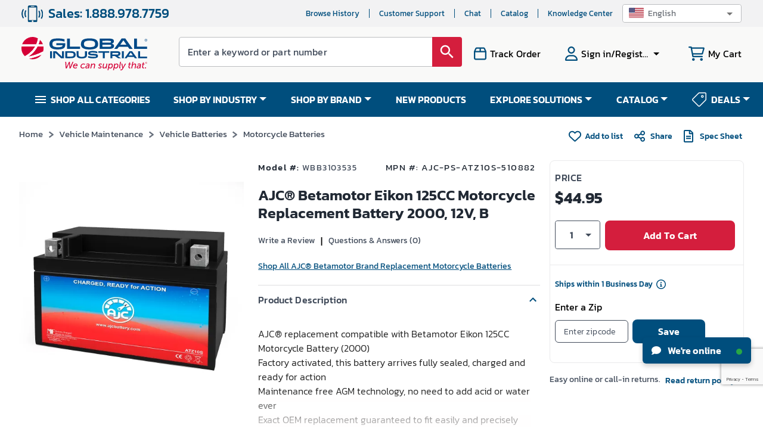

--- FILE ---
content_type: text/html; charset=utf-8
request_url: https://www.google.com/recaptcha/api2/anchor?ar=1&k=6LeaDKQUAAAAAL1asLaZNpwCmQ-nhcmlLSC79sHP&co=aHR0cHM6Ly93d3cuZ2xvYmFsaW5kdXN0cmlhbC5jb206NDQz&hl=en&type=image&v=PoyoqOPhxBO7pBk68S4YbpHZ&theme=light&size=invisible&badge=bottomright&anchor-ms=20000&execute-ms=30000&cb=funimc6q53ka
body_size: 48733
content:
<!DOCTYPE HTML><html dir="ltr" lang="en"><head><meta http-equiv="Content-Type" content="text/html; charset=UTF-8">
<meta http-equiv="X-UA-Compatible" content="IE=edge">
<title>reCAPTCHA</title>
<style type="text/css">
/* cyrillic-ext */
@font-face {
  font-family: 'Roboto';
  font-style: normal;
  font-weight: 400;
  font-stretch: 100%;
  src: url(//fonts.gstatic.com/s/roboto/v48/KFO7CnqEu92Fr1ME7kSn66aGLdTylUAMa3GUBHMdazTgWw.woff2) format('woff2');
  unicode-range: U+0460-052F, U+1C80-1C8A, U+20B4, U+2DE0-2DFF, U+A640-A69F, U+FE2E-FE2F;
}
/* cyrillic */
@font-face {
  font-family: 'Roboto';
  font-style: normal;
  font-weight: 400;
  font-stretch: 100%;
  src: url(//fonts.gstatic.com/s/roboto/v48/KFO7CnqEu92Fr1ME7kSn66aGLdTylUAMa3iUBHMdazTgWw.woff2) format('woff2');
  unicode-range: U+0301, U+0400-045F, U+0490-0491, U+04B0-04B1, U+2116;
}
/* greek-ext */
@font-face {
  font-family: 'Roboto';
  font-style: normal;
  font-weight: 400;
  font-stretch: 100%;
  src: url(//fonts.gstatic.com/s/roboto/v48/KFO7CnqEu92Fr1ME7kSn66aGLdTylUAMa3CUBHMdazTgWw.woff2) format('woff2');
  unicode-range: U+1F00-1FFF;
}
/* greek */
@font-face {
  font-family: 'Roboto';
  font-style: normal;
  font-weight: 400;
  font-stretch: 100%;
  src: url(//fonts.gstatic.com/s/roboto/v48/KFO7CnqEu92Fr1ME7kSn66aGLdTylUAMa3-UBHMdazTgWw.woff2) format('woff2');
  unicode-range: U+0370-0377, U+037A-037F, U+0384-038A, U+038C, U+038E-03A1, U+03A3-03FF;
}
/* math */
@font-face {
  font-family: 'Roboto';
  font-style: normal;
  font-weight: 400;
  font-stretch: 100%;
  src: url(//fonts.gstatic.com/s/roboto/v48/KFO7CnqEu92Fr1ME7kSn66aGLdTylUAMawCUBHMdazTgWw.woff2) format('woff2');
  unicode-range: U+0302-0303, U+0305, U+0307-0308, U+0310, U+0312, U+0315, U+031A, U+0326-0327, U+032C, U+032F-0330, U+0332-0333, U+0338, U+033A, U+0346, U+034D, U+0391-03A1, U+03A3-03A9, U+03B1-03C9, U+03D1, U+03D5-03D6, U+03F0-03F1, U+03F4-03F5, U+2016-2017, U+2034-2038, U+203C, U+2040, U+2043, U+2047, U+2050, U+2057, U+205F, U+2070-2071, U+2074-208E, U+2090-209C, U+20D0-20DC, U+20E1, U+20E5-20EF, U+2100-2112, U+2114-2115, U+2117-2121, U+2123-214F, U+2190, U+2192, U+2194-21AE, U+21B0-21E5, U+21F1-21F2, U+21F4-2211, U+2213-2214, U+2216-22FF, U+2308-230B, U+2310, U+2319, U+231C-2321, U+2336-237A, U+237C, U+2395, U+239B-23B7, U+23D0, U+23DC-23E1, U+2474-2475, U+25AF, U+25B3, U+25B7, U+25BD, U+25C1, U+25CA, U+25CC, U+25FB, U+266D-266F, U+27C0-27FF, U+2900-2AFF, U+2B0E-2B11, U+2B30-2B4C, U+2BFE, U+3030, U+FF5B, U+FF5D, U+1D400-1D7FF, U+1EE00-1EEFF;
}
/* symbols */
@font-face {
  font-family: 'Roboto';
  font-style: normal;
  font-weight: 400;
  font-stretch: 100%;
  src: url(//fonts.gstatic.com/s/roboto/v48/KFO7CnqEu92Fr1ME7kSn66aGLdTylUAMaxKUBHMdazTgWw.woff2) format('woff2');
  unicode-range: U+0001-000C, U+000E-001F, U+007F-009F, U+20DD-20E0, U+20E2-20E4, U+2150-218F, U+2190, U+2192, U+2194-2199, U+21AF, U+21E6-21F0, U+21F3, U+2218-2219, U+2299, U+22C4-22C6, U+2300-243F, U+2440-244A, U+2460-24FF, U+25A0-27BF, U+2800-28FF, U+2921-2922, U+2981, U+29BF, U+29EB, U+2B00-2BFF, U+4DC0-4DFF, U+FFF9-FFFB, U+10140-1018E, U+10190-1019C, U+101A0, U+101D0-101FD, U+102E0-102FB, U+10E60-10E7E, U+1D2C0-1D2D3, U+1D2E0-1D37F, U+1F000-1F0FF, U+1F100-1F1AD, U+1F1E6-1F1FF, U+1F30D-1F30F, U+1F315, U+1F31C, U+1F31E, U+1F320-1F32C, U+1F336, U+1F378, U+1F37D, U+1F382, U+1F393-1F39F, U+1F3A7-1F3A8, U+1F3AC-1F3AF, U+1F3C2, U+1F3C4-1F3C6, U+1F3CA-1F3CE, U+1F3D4-1F3E0, U+1F3ED, U+1F3F1-1F3F3, U+1F3F5-1F3F7, U+1F408, U+1F415, U+1F41F, U+1F426, U+1F43F, U+1F441-1F442, U+1F444, U+1F446-1F449, U+1F44C-1F44E, U+1F453, U+1F46A, U+1F47D, U+1F4A3, U+1F4B0, U+1F4B3, U+1F4B9, U+1F4BB, U+1F4BF, U+1F4C8-1F4CB, U+1F4D6, U+1F4DA, U+1F4DF, U+1F4E3-1F4E6, U+1F4EA-1F4ED, U+1F4F7, U+1F4F9-1F4FB, U+1F4FD-1F4FE, U+1F503, U+1F507-1F50B, U+1F50D, U+1F512-1F513, U+1F53E-1F54A, U+1F54F-1F5FA, U+1F610, U+1F650-1F67F, U+1F687, U+1F68D, U+1F691, U+1F694, U+1F698, U+1F6AD, U+1F6B2, U+1F6B9-1F6BA, U+1F6BC, U+1F6C6-1F6CF, U+1F6D3-1F6D7, U+1F6E0-1F6EA, U+1F6F0-1F6F3, U+1F6F7-1F6FC, U+1F700-1F7FF, U+1F800-1F80B, U+1F810-1F847, U+1F850-1F859, U+1F860-1F887, U+1F890-1F8AD, U+1F8B0-1F8BB, U+1F8C0-1F8C1, U+1F900-1F90B, U+1F93B, U+1F946, U+1F984, U+1F996, U+1F9E9, U+1FA00-1FA6F, U+1FA70-1FA7C, U+1FA80-1FA89, U+1FA8F-1FAC6, U+1FACE-1FADC, U+1FADF-1FAE9, U+1FAF0-1FAF8, U+1FB00-1FBFF;
}
/* vietnamese */
@font-face {
  font-family: 'Roboto';
  font-style: normal;
  font-weight: 400;
  font-stretch: 100%;
  src: url(//fonts.gstatic.com/s/roboto/v48/KFO7CnqEu92Fr1ME7kSn66aGLdTylUAMa3OUBHMdazTgWw.woff2) format('woff2');
  unicode-range: U+0102-0103, U+0110-0111, U+0128-0129, U+0168-0169, U+01A0-01A1, U+01AF-01B0, U+0300-0301, U+0303-0304, U+0308-0309, U+0323, U+0329, U+1EA0-1EF9, U+20AB;
}
/* latin-ext */
@font-face {
  font-family: 'Roboto';
  font-style: normal;
  font-weight: 400;
  font-stretch: 100%;
  src: url(//fonts.gstatic.com/s/roboto/v48/KFO7CnqEu92Fr1ME7kSn66aGLdTylUAMa3KUBHMdazTgWw.woff2) format('woff2');
  unicode-range: U+0100-02BA, U+02BD-02C5, U+02C7-02CC, U+02CE-02D7, U+02DD-02FF, U+0304, U+0308, U+0329, U+1D00-1DBF, U+1E00-1E9F, U+1EF2-1EFF, U+2020, U+20A0-20AB, U+20AD-20C0, U+2113, U+2C60-2C7F, U+A720-A7FF;
}
/* latin */
@font-face {
  font-family: 'Roboto';
  font-style: normal;
  font-weight: 400;
  font-stretch: 100%;
  src: url(//fonts.gstatic.com/s/roboto/v48/KFO7CnqEu92Fr1ME7kSn66aGLdTylUAMa3yUBHMdazQ.woff2) format('woff2');
  unicode-range: U+0000-00FF, U+0131, U+0152-0153, U+02BB-02BC, U+02C6, U+02DA, U+02DC, U+0304, U+0308, U+0329, U+2000-206F, U+20AC, U+2122, U+2191, U+2193, U+2212, U+2215, U+FEFF, U+FFFD;
}
/* cyrillic-ext */
@font-face {
  font-family: 'Roboto';
  font-style: normal;
  font-weight: 500;
  font-stretch: 100%;
  src: url(//fonts.gstatic.com/s/roboto/v48/KFO7CnqEu92Fr1ME7kSn66aGLdTylUAMa3GUBHMdazTgWw.woff2) format('woff2');
  unicode-range: U+0460-052F, U+1C80-1C8A, U+20B4, U+2DE0-2DFF, U+A640-A69F, U+FE2E-FE2F;
}
/* cyrillic */
@font-face {
  font-family: 'Roboto';
  font-style: normal;
  font-weight: 500;
  font-stretch: 100%;
  src: url(//fonts.gstatic.com/s/roboto/v48/KFO7CnqEu92Fr1ME7kSn66aGLdTylUAMa3iUBHMdazTgWw.woff2) format('woff2');
  unicode-range: U+0301, U+0400-045F, U+0490-0491, U+04B0-04B1, U+2116;
}
/* greek-ext */
@font-face {
  font-family: 'Roboto';
  font-style: normal;
  font-weight: 500;
  font-stretch: 100%;
  src: url(//fonts.gstatic.com/s/roboto/v48/KFO7CnqEu92Fr1ME7kSn66aGLdTylUAMa3CUBHMdazTgWw.woff2) format('woff2');
  unicode-range: U+1F00-1FFF;
}
/* greek */
@font-face {
  font-family: 'Roboto';
  font-style: normal;
  font-weight: 500;
  font-stretch: 100%;
  src: url(//fonts.gstatic.com/s/roboto/v48/KFO7CnqEu92Fr1ME7kSn66aGLdTylUAMa3-UBHMdazTgWw.woff2) format('woff2');
  unicode-range: U+0370-0377, U+037A-037F, U+0384-038A, U+038C, U+038E-03A1, U+03A3-03FF;
}
/* math */
@font-face {
  font-family: 'Roboto';
  font-style: normal;
  font-weight: 500;
  font-stretch: 100%;
  src: url(//fonts.gstatic.com/s/roboto/v48/KFO7CnqEu92Fr1ME7kSn66aGLdTylUAMawCUBHMdazTgWw.woff2) format('woff2');
  unicode-range: U+0302-0303, U+0305, U+0307-0308, U+0310, U+0312, U+0315, U+031A, U+0326-0327, U+032C, U+032F-0330, U+0332-0333, U+0338, U+033A, U+0346, U+034D, U+0391-03A1, U+03A3-03A9, U+03B1-03C9, U+03D1, U+03D5-03D6, U+03F0-03F1, U+03F4-03F5, U+2016-2017, U+2034-2038, U+203C, U+2040, U+2043, U+2047, U+2050, U+2057, U+205F, U+2070-2071, U+2074-208E, U+2090-209C, U+20D0-20DC, U+20E1, U+20E5-20EF, U+2100-2112, U+2114-2115, U+2117-2121, U+2123-214F, U+2190, U+2192, U+2194-21AE, U+21B0-21E5, U+21F1-21F2, U+21F4-2211, U+2213-2214, U+2216-22FF, U+2308-230B, U+2310, U+2319, U+231C-2321, U+2336-237A, U+237C, U+2395, U+239B-23B7, U+23D0, U+23DC-23E1, U+2474-2475, U+25AF, U+25B3, U+25B7, U+25BD, U+25C1, U+25CA, U+25CC, U+25FB, U+266D-266F, U+27C0-27FF, U+2900-2AFF, U+2B0E-2B11, U+2B30-2B4C, U+2BFE, U+3030, U+FF5B, U+FF5D, U+1D400-1D7FF, U+1EE00-1EEFF;
}
/* symbols */
@font-face {
  font-family: 'Roboto';
  font-style: normal;
  font-weight: 500;
  font-stretch: 100%;
  src: url(//fonts.gstatic.com/s/roboto/v48/KFO7CnqEu92Fr1ME7kSn66aGLdTylUAMaxKUBHMdazTgWw.woff2) format('woff2');
  unicode-range: U+0001-000C, U+000E-001F, U+007F-009F, U+20DD-20E0, U+20E2-20E4, U+2150-218F, U+2190, U+2192, U+2194-2199, U+21AF, U+21E6-21F0, U+21F3, U+2218-2219, U+2299, U+22C4-22C6, U+2300-243F, U+2440-244A, U+2460-24FF, U+25A0-27BF, U+2800-28FF, U+2921-2922, U+2981, U+29BF, U+29EB, U+2B00-2BFF, U+4DC0-4DFF, U+FFF9-FFFB, U+10140-1018E, U+10190-1019C, U+101A0, U+101D0-101FD, U+102E0-102FB, U+10E60-10E7E, U+1D2C0-1D2D3, U+1D2E0-1D37F, U+1F000-1F0FF, U+1F100-1F1AD, U+1F1E6-1F1FF, U+1F30D-1F30F, U+1F315, U+1F31C, U+1F31E, U+1F320-1F32C, U+1F336, U+1F378, U+1F37D, U+1F382, U+1F393-1F39F, U+1F3A7-1F3A8, U+1F3AC-1F3AF, U+1F3C2, U+1F3C4-1F3C6, U+1F3CA-1F3CE, U+1F3D4-1F3E0, U+1F3ED, U+1F3F1-1F3F3, U+1F3F5-1F3F7, U+1F408, U+1F415, U+1F41F, U+1F426, U+1F43F, U+1F441-1F442, U+1F444, U+1F446-1F449, U+1F44C-1F44E, U+1F453, U+1F46A, U+1F47D, U+1F4A3, U+1F4B0, U+1F4B3, U+1F4B9, U+1F4BB, U+1F4BF, U+1F4C8-1F4CB, U+1F4D6, U+1F4DA, U+1F4DF, U+1F4E3-1F4E6, U+1F4EA-1F4ED, U+1F4F7, U+1F4F9-1F4FB, U+1F4FD-1F4FE, U+1F503, U+1F507-1F50B, U+1F50D, U+1F512-1F513, U+1F53E-1F54A, U+1F54F-1F5FA, U+1F610, U+1F650-1F67F, U+1F687, U+1F68D, U+1F691, U+1F694, U+1F698, U+1F6AD, U+1F6B2, U+1F6B9-1F6BA, U+1F6BC, U+1F6C6-1F6CF, U+1F6D3-1F6D7, U+1F6E0-1F6EA, U+1F6F0-1F6F3, U+1F6F7-1F6FC, U+1F700-1F7FF, U+1F800-1F80B, U+1F810-1F847, U+1F850-1F859, U+1F860-1F887, U+1F890-1F8AD, U+1F8B0-1F8BB, U+1F8C0-1F8C1, U+1F900-1F90B, U+1F93B, U+1F946, U+1F984, U+1F996, U+1F9E9, U+1FA00-1FA6F, U+1FA70-1FA7C, U+1FA80-1FA89, U+1FA8F-1FAC6, U+1FACE-1FADC, U+1FADF-1FAE9, U+1FAF0-1FAF8, U+1FB00-1FBFF;
}
/* vietnamese */
@font-face {
  font-family: 'Roboto';
  font-style: normal;
  font-weight: 500;
  font-stretch: 100%;
  src: url(//fonts.gstatic.com/s/roboto/v48/KFO7CnqEu92Fr1ME7kSn66aGLdTylUAMa3OUBHMdazTgWw.woff2) format('woff2');
  unicode-range: U+0102-0103, U+0110-0111, U+0128-0129, U+0168-0169, U+01A0-01A1, U+01AF-01B0, U+0300-0301, U+0303-0304, U+0308-0309, U+0323, U+0329, U+1EA0-1EF9, U+20AB;
}
/* latin-ext */
@font-face {
  font-family: 'Roboto';
  font-style: normal;
  font-weight: 500;
  font-stretch: 100%;
  src: url(//fonts.gstatic.com/s/roboto/v48/KFO7CnqEu92Fr1ME7kSn66aGLdTylUAMa3KUBHMdazTgWw.woff2) format('woff2');
  unicode-range: U+0100-02BA, U+02BD-02C5, U+02C7-02CC, U+02CE-02D7, U+02DD-02FF, U+0304, U+0308, U+0329, U+1D00-1DBF, U+1E00-1E9F, U+1EF2-1EFF, U+2020, U+20A0-20AB, U+20AD-20C0, U+2113, U+2C60-2C7F, U+A720-A7FF;
}
/* latin */
@font-face {
  font-family: 'Roboto';
  font-style: normal;
  font-weight: 500;
  font-stretch: 100%;
  src: url(//fonts.gstatic.com/s/roboto/v48/KFO7CnqEu92Fr1ME7kSn66aGLdTylUAMa3yUBHMdazQ.woff2) format('woff2');
  unicode-range: U+0000-00FF, U+0131, U+0152-0153, U+02BB-02BC, U+02C6, U+02DA, U+02DC, U+0304, U+0308, U+0329, U+2000-206F, U+20AC, U+2122, U+2191, U+2193, U+2212, U+2215, U+FEFF, U+FFFD;
}
/* cyrillic-ext */
@font-face {
  font-family: 'Roboto';
  font-style: normal;
  font-weight: 900;
  font-stretch: 100%;
  src: url(//fonts.gstatic.com/s/roboto/v48/KFO7CnqEu92Fr1ME7kSn66aGLdTylUAMa3GUBHMdazTgWw.woff2) format('woff2');
  unicode-range: U+0460-052F, U+1C80-1C8A, U+20B4, U+2DE0-2DFF, U+A640-A69F, U+FE2E-FE2F;
}
/* cyrillic */
@font-face {
  font-family: 'Roboto';
  font-style: normal;
  font-weight: 900;
  font-stretch: 100%;
  src: url(//fonts.gstatic.com/s/roboto/v48/KFO7CnqEu92Fr1ME7kSn66aGLdTylUAMa3iUBHMdazTgWw.woff2) format('woff2');
  unicode-range: U+0301, U+0400-045F, U+0490-0491, U+04B0-04B1, U+2116;
}
/* greek-ext */
@font-face {
  font-family: 'Roboto';
  font-style: normal;
  font-weight: 900;
  font-stretch: 100%;
  src: url(//fonts.gstatic.com/s/roboto/v48/KFO7CnqEu92Fr1ME7kSn66aGLdTylUAMa3CUBHMdazTgWw.woff2) format('woff2');
  unicode-range: U+1F00-1FFF;
}
/* greek */
@font-face {
  font-family: 'Roboto';
  font-style: normal;
  font-weight: 900;
  font-stretch: 100%;
  src: url(//fonts.gstatic.com/s/roboto/v48/KFO7CnqEu92Fr1ME7kSn66aGLdTylUAMa3-UBHMdazTgWw.woff2) format('woff2');
  unicode-range: U+0370-0377, U+037A-037F, U+0384-038A, U+038C, U+038E-03A1, U+03A3-03FF;
}
/* math */
@font-face {
  font-family: 'Roboto';
  font-style: normal;
  font-weight: 900;
  font-stretch: 100%;
  src: url(//fonts.gstatic.com/s/roboto/v48/KFO7CnqEu92Fr1ME7kSn66aGLdTylUAMawCUBHMdazTgWw.woff2) format('woff2');
  unicode-range: U+0302-0303, U+0305, U+0307-0308, U+0310, U+0312, U+0315, U+031A, U+0326-0327, U+032C, U+032F-0330, U+0332-0333, U+0338, U+033A, U+0346, U+034D, U+0391-03A1, U+03A3-03A9, U+03B1-03C9, U+03D1, U+03D5-03D6, U+03F0-03F1, U+03F4-03F5, U+2016-2017, U+2034-2038, U+203C, U+2040, U+2043, U+2047, U+2050, U+2057, U+205F, U+2070-2071, U+2074-208E, U+2090-209C, U+20D0-20DC, U+20E1, U+20E5-20EF, U+2100-2112, U+2114-2115, U+2117-2121, U+2123-214F, U+2190, U+2192, U+2194-21AE, U+21B0-21E5, U+21F1-21F2, U+21F4-2211, U+2213-2214, U+2216-22FF, U+2308-230B, U+2310, U+2319, U+231C-2321, U+2336-237A, U+237C, U+2395, U+239B-23B7, U+23D0, U+23DC-23E1, U+2474-2475, U+25AF, U+25B3, U+25B7, U+25BD, U+25C1, U+25CA, U+25CC, U+25FB, U+266D-266F, U+27C0-27FF, U+2900-2AFF, U+2B0E-2B11, U+2B30-2B4C, U+2BFE, U+3030, U+FF5B, U+FF5D, U+1D400-1D7FF, U+1EE00-1EEFF;
}
/* symbols */
@font-face {
  font-family: 'Roboto';
  font-style: normal;
  font-weight: 900;
  font-stretch: 100%;
  src: url(//fonts.gstatic.com/s/roboto/v48/KFO7CnqEu92Fr1ME7kSn66aGLdTylUAMaxKUBHMdazTgWw.woff2) format('woff2');
  unicode-range: U+0001-000C, U+000E-001F, U+007F-009F, U+20DD-20E0, U+20E2-20E4, U+2150-218F, U+2190, U+2192, U+2194-2199, U+21AF, U+21E6-21F0, U+21F3, U+2218-2219, U+2299, U+22C4-22C6, U+2300-243F, U+2440-244A, U+2460-24FF, U+25A0-27BF, U+2800-28FF, U+2921-2922, U+2981, U+29BF, U+29EB, U+2B00-2BFF, U+4DC0-4DFF, U+FFF9-FFFB, U+10140-1018E, U+10190-1019C, U+101A0, U+101D0-101FD, U+102E0-102FB, U+10E60-10E7E, U+1D2C0-1D2D3, U+1D2E0-1D37F, U+1F000-1F0FF, U+1F100-1F1AD, U+1F1E6-1F1FF, U+1F30D-1F30F, U+1F315, U+1F31C, U+1F31E, U+1F320-1F32C, U+1F336, U+1F378, U+1F37D, U+1F382, U+1F393-1F39F, U+1F3A7-1F3A8, U+1F3AC-1F3AF, U+1F3C2, U+1F3C4-1F3C6, U+1F3CA-1F3CE, U+1F3D4-1F3E0, U+1F3ED, U+1F3F1-1F3F3, U+1F3F5-1F3F7, U+1F408, U+1F415, U+1F41F, U+1F426, U+1F43F, U+1F441-1F442, U+1F444, U+1F446-1F449, U+1F44C-1F44E, U+1F453, U+1F46A, U+1F47D, U+1F4A3, U+1F4B0, U+1F4B3, U+1F4B9, U+1F4BB, U+1F4BF, U+1F4C8-1F4CB, U+1F4D6, U+1F4DA, U+1F4DF, U+1F4E3-1F4E6, U+1F4EA-1F4ED, U+1F4F7, U+1F4F9-1F4FB, U+1F4FD-1F4FE, U+1F503, U+1F507-1F50B, U+1F50D, U+1F512-1F513, U+1F53E-1F54A, U+1F54F-1F5FA, U+1F610, U+1F650-1F67F, U+1F687, U+1F68D, U+1F691, U+1F694, U+1F698, U+1F6AD, U+1F6B2, U+1F6B9-1F6BA, U+1F6BC, U+1F6C6-1F6CF, U+1F6D3-1F6D7, U+1F6E0-1F6EA, U+1F6F0-1F6F3, U+1F6F7-1F6FC, U+1F700-1F7FF, U+1F800-1F80B, U+1F810-1F847, U+1F850-1F859, U+1F860-1F887, U+1F890-1F8AD, U+1F8B0-1F8BB, U+1F8C0-1F8C1, U+1F900-1F90B, U+1F93B, U+1F946, U+1F984, U+1F996, U+1F9E9, U+1FA00-1FA6F, U+1FA70-1FA7C, U+1FA80-1FA89, U+1FA8F-1FAC6, U+1FACE-1FADC, U+1FADF-1FAE9, U+1FAF0-1FAF8, U+1FB00-1FBFF;
}
/* vietnamese */
@font-face {
  font-family: 'Roboto';
  font-style: normal;
  font-weight: 900;
  font-stretch: 100%;
  src: url(//fonts.gstatic.com/s/roboto/v48/KFO7CnqEu92Fr1ME7kSn66aGLdTylUAMa3OUBHMdazTgWw.woff2) format('woff2');
  unicode-range: U+0102-0103, U+0110-0111, U+0128-0129, U+0168-0169, U+01A0-01A1, U+01AF-01B0, U+0300-0301, U+0303-0304, U+0308-0309, U+0323, U+0329, U+1EA0-1EF9, U+20AB;
}
/* latin-ext */
@font-face {
  font-family: 'Roboto';
  font-style: normal;
  font-weight: 900;
  font-stretch: 100%;
  src: url(//fonts.gstatic.com/s/roboto/v48/KFO7CnqEu92Fr1ME7kSn66aGLdTylUAMa3KUBHMdazTgWw.woff2) format('woff2');
  unicode-range: U+0100-02BA, U+02BD-02C5, U+02C7-02CC, U+02CE-02D7, U+02DD-02FF, U+0304, U+0308, U+0329, U+1D00-1DBF, U+1E00-1E9F, U+1EF2-1EFF, U+2020, U+20A0-20AB, U+20AD-20C0, U+2113, U+2C60-2C7F, U+A720-A7FF;
}
/* latin */
@font-face {
  font-family: 'Roboto';
  font-style: normal;
  font-weight: 900;
  font-stretch: 100%;
  src: url(//fonts.gstatic.com/s/roboto/v48/KFO7CnqEu92Fr1ME7kSn66aGLdTylUAMa3yUBHMdazQ.woff2) format('woff2');
  unicode-range: U+0000-00FF, U+0131, U+0152-0153, U+02BB-02BC, U+02C6, U+02DA, U+02DC, U+0304, U+0308, U+0329, U+2000-206F, U+20AC, U+2122, U+2191, U+2193, U+2212, U+2215, U+FEFF, U+FFFD;
}

</style>
<link rel="stylesheet" type="text/css" href="https://www.gstatic.com/recaptcha/releases/PoyoqOPhxBO7pBk68S4YbpHZ/styles__ltr.css">
<script nonce="DRftiPa7CaF8vtoFwuo2wg" type="text/javascript">window['__recaptcha_api'] = 'https://www.google.com/recaptcha/api2/';</script>
<script type="text/javascript" src="https://www.gstatic.com/recaptcha/releases/PoyoqOPhxBO7pBk68S4YbpHZ/recaptcha__en.js" nonce="DRftiPa7CaF8vtoFwuo2wg">
      
    </script></head>
<body><div id="rc-anchor-alert" class="rc-anchor-alert"></div>
<input type="hidden" id="recaptcha-token" value="[base64]">
<script type="text/javascript" nonce="DRftiPa7CaF8vtoFwuo2wg">
      recaptcha.anchor.Main.init("[\x22ainput\x22,[\x22bgdata\x22,\x22\x22,\[base64]/[base64]/[base64]/[base64]/[base64]/UltsKytdPUU6KEU8MjA0OD9SW2wrK109RT4+NnwxOTI6KChFJjY0NTEyKT09NTUyOTYmJk0rMTxjLmxlbmd0aCYmKGMuY2hhckNvZGVBdChNKzEpJjY0NTEyKT09NTYzMjA/[base64]/[base64]/[base64]/[base64]/[base64]/[base64]/[base64]\x22,\[base64]\\u003d\\u003d\x22,\x22w7VaAsO/eWLCvFd6w4wiHGNiMUzCsMKcwoYeS8O7w77Dq8Ouw4pFVwVLKsOsw5NGw4FVAi4aT2LCmcKYFEjDusO6w5Q2GCjDgMK4wr3CvGPDtwfDl8KIf1PDsg0cHlbDosODwr3ClcKhQcOxD09Kwqs4w6/CtcOCw7PDsSA1ZXFHOw1Fw6ZzwpI/w54wRMKEwqtdwqYmwrjCiMODEsKXAC9vcATDjsO9w6wVEMKDwq8+XsK6woNNGcOVOcOlb8O5OcKGwrrDjyrDnsKNVGtwf8ODw6ZWwr/Cv35kX8KFwpkUJxPCsA45MCM+WT7DqMK8w7zChnHClsKFw40kw4Ucwq4nB8OPwr8vw7kHw6nDs35GK8Kbw7UEw5kpwqbCskEIHWbCu8O/VzMbw7fCrsOIwovCrVvDtcKQDXAdMGgWwrgswpHDjg/[base64]/Cg8Oew7rDlX7DvMKGcxYRQcK0wo/[base64]/w6Z9HsKowp0Ew4rCv8KiWMO3wqzDkl1TwqLDsRk8w5drwqvCrwYzwoDDkMOFw65UE8KMb8OxUCLCtQBsb34lEcOnY8Kzw4ovP0HDvDjCjXvDi8O1wqTDmTQ8wpjDuk3CqgfCucKaO8O7fcK5wpzDpcO/[base64]/Dvl9TPXovcGZTwoXDscOELcKnE8OPw7LDlRvCu3fCvi5BwpNsw6zDgn8pFytOaMOgfBFow77CnV3DqsKqw5cOw5fDgcKGw7nCu8Kkw4NxwqzCgmh+w7/DnsK6w7DCtsOfw6bDtWgUwox/w6jDocOVwr3DvG3Cq8O6w5RqGjgtLgXDrFJQcxDDgC/DgTxzXcKkwoHDl0DCqlliEMKSw4R9D8OHGwPCtsK9wrpFGcOVEjjCh8ODwovDqcO+wqLDiATCrWgbdxMlw5TDhsOMLMK9VVBDL8Osw4Bvw5/CtsOWw7/DgMKKw4PDh8KhOG/Ctwkqwp9yw7bDocKebjfCqQhNwql2wpTDqMOFwo7Cq0MVwqLCozIhwoBeB0DDvsKrw4fCj8O8FQB/[base64]/cMOvasOaNcKRw495f2I+aA9Bwp3Cp8OoWlV8MC7Dk8Kyw4YXw6/Cuig0w795dhMld8KMwqQTOsKpHWlDw7nDksOAwqcQw5xaw74NJ8K0w7rCvMOaJcOoe2BIw7/CmMOyw5fDpR3DhhrDucK9TsOKFGAEw5PCosKQwogrMU54wqrDhVjChsO5EcKDwotTYTzCjz3Cu0Bqwp9QJCx6w6h1w4PDs8K8O1PDrlLCgcOGOTzCoAHCvsOqwqtZw5LDq8OmFD/Ds20pbXnCr8Oqw6TDuMOcwpgAC8OaO8OOwrI5AR4KU8Oxw4EKw7hZO3oaLxAvUcOTw786USIiWlLCpsOOH8OOwqDDvHjDisK+bRHCtT3Crnx1YcOHw5khw4zCp8KgwoR/w4hBw4obMV4TBkkqCnfCnsK2TMKRcBAUJMOSwpgVRMOYwqxkRMKuDw5ZwqNwJ8O/w5XCqsOJSjlpwrROw4nCuznCgsKCw6RuFRDCtsKZw6zCgxBGDsK7wpXDuFTDpcKOw7Mkw6ZuFn3CjsKAw7/DjVPCicKZeMO7HCVkwoDCkhMkYjouwoVyw4DCqcO/[base64]/[base64]/JMO0wrcjDkFrQcKhEjzDqAXCo8OOwpE9w59Awo/DjmXCtEVZSXAhVcOpw7vCqsKxw75lBG0yw7kgIyTDiXwzT18gwpRxw4UjUcKKPsK2ckPDqMKCNsOQDsKwPUbDl05HCzQ3wrp6wrI9FVkAZAAUw6nCiMKKF8OKw5XCk8KITsKMw6nCsnZFJcO+woA3w7ZrcEfCil7CjcKxw5nClsOzwo7CoEgJw6XCoHl/[base64]/CqMKKw75pVU9/[base64]/CgcKoZ8Khw6E0wqtnP8OYcVbCm8OwwpdGw6TCpMKww7/DqMO0FS7CnsKpMRjDpE/DtG3CtMKcwqgcbMOZfl5tEw9oAUcSw6fCnyRbw6rDijXCtMOnwoE+wonCrVYneiLDhHlmS2/DrG8uw75aWijCo8Oow6jDqTpIwrc4w4TDmMKowrvChUfCtcOgwpwJwpzCpcODaMOCMi0Lwp0oMcKiJsK3RDwddsKAw4jDtgzDqngJw6oUEsOYw53DkcOtwrgfGMOow4/CmlPCnnRJVmQFwr9jJ0vClcKLw7pgMRpGWx8hwrRVw6o8M8KvTBMHw6EIwr5HBhjDosKuw4Iyw5rDgBx8SMO/Ok5PHsK7w53DisObfsKWIcOfHMKQw7cRTlMLwr8WEU3Co0TCn8KZw6hgwq44wqt5fX7CqMKLTyQFwrbDscKawrwIwpnDpsOIw40YbAE7woQlw53CsMK7KsOPwrVBUsKxw6V4dsOtw61xGivCt27CoxnCuMKcD8O0w7/DmRdfw5Qaw4sXw4xEw41Zwoc7wrsYwprCkzLCtCDChCbCiFJiwrZ4GsKVw5gzdR1fQXcaw6Bjwqo/[base64]/DpxrDs2rCiTrDrEjCnQrDhMOXwrVSRMK9UFLDmhTDpsONccOdD3zDkGLCgnfDtCLCrsOXJAVNwohBw5fDjcO3w6vDpU/CjMOXw47CocOaVyfCpSzDi8O3IMK1LMOKRMOwI8KLw6zDqsKHwo1fV2/Cig3CssOtTMKowqbCnsOeNWYiDsOEw50bey0sw585CBfDm8OWFcK/[base64]/[base64]/Cu3R6GsKgcxVHwprCpcKvw6LDhFhbw4EHwqrDnFTChTvCs8OLw53CoBtaEcK5wpzClh/Cvx81w6NKwoPDusOKNA5Pw64GwpTDssOqw4NoMnTDgcOtXsO7N8K5HHxebxQJXMOjw78GBi/CuMK2TcKpTcKawpzDncOzwoR9K8KSIcKWE1NNMcKNTMKaPsKAw4sXOcOXwoHDiMOXI33Dp3XDjMKqScK5woAww7nCiMONw6fCpsOqUWLDpcOVLnHDn8O0w5DCocKyeEHCm8KGWsK4wrYFwp7CusKwZxfCiGFieMK3worCug/DokAEYHzDo8KPdmPCpifCgMOpU3QkDlvCpi/[base64]/[base64]/wqU1UcOSS3nDrG51bxTDhcOqUsK6bA9MRSDDqsKMMwLCu1TCt1fDjlgiwqPDvMOHQMOXw4rDt8Ojw4vDulIsw7vDpyzDmADChRhbw7B+w6nDvsO/wonDscOZSMKhw6XDgcONwqHDo1YjMErCrcOFEsKWwponSiVXwrd0VEHDvMKcwqvDgMOCMwfCljzCmDPCgMO+wqBbRg3DhcKWw5BnwoXCkFl9A8O6w4oHDRjCvGBww6zCjsKaOsORTcKLw61CfsOEwqHCs8OZw7tpYsOMw5XDnwN/GMKJwqLCpFfClMKUTyNAYsOUCcK+w5FzF8KCwoQhcVsmw7kLwr4/w53CqSnDrcK/EEo6wpc/wqgEwpo9w55HHsKIVMK9RsO1w599w7YDwonCp3gvwqEow4TCiB3DnyABeUhQw4lwbcKuwpzDpMK5wpbDrMKxwrYywp5NwpR7w6o5w43CrEnCv8KQbMKed299U8KXwpJ9a8OkKRhyOsOLKyfCiBYGwo8UVsK/AFLCogHDsMKJQsOpwqXDvSXDvCvDuF5hcMKpwpXChW18G23CsMKBa8KVw6E2wrYjw5nCgsOTFmYoUH8wb8ORfcOPJsOmFMKmUytSVj5uwrQWM8KcRsK/[base64]/DnsKAFMK5w7cgT37DqRTDv2lDw6zDtQbDncO8wrNTCms1GRlKK10FKsOVwogFQWTClMKWw5XDiMOlw5TDul3CvsKpw6HDpMO/w7MsairDnFM6wpbDs8OSEsK/w4nDkmHDm0VEw6dXwqhPY8OlwoHCpMO0TzlFNT/[base64]/CiMKjw7LDhMOtw4IOwqgCw6vDrMKGK8KuwrrCr1QgZEbCmMOmw6Rhw4skwroEwq7CqhkvXAZhXERRasOvE8Oae8O4wofCl8KnY8Oaw4pswpJmw68UHgfCqj41fSPClDLCncKDwqXCmF5vcsOqw7/DkcK4RsOow7fCjnliwrrCq2AYw4xLFMKLKmzCpVpyYsOzfcKOCMOowq4pwp0ELcOqw4fDq8KNahzDrcOOwoXCpsKdwqR8wrU0ClszwoTCu2AfPcOmaMK7QMObw58lZTXClk4kP2RawqfCjMKSw71lVsOMGixdABM6eMOrVQkwHcO9WMOpNkAdWMKVw4/Co8OywqTCqMKLcw/[base64]/CX/Cg3wkeMOzwrEUwp/DqwnDuQ3DrirCncOVworDjsOhZw0HesONw7HDjcO6w5/CucK0MVLCklvDtcKofcKnw6V5w6LCuMOdw54Dw51fQm4Qw43CicKNFcOQw7tXworDsnfCk0rCgcOmw7PDusO/esKEw6Euwp3CncOFwqUxwrHDpzbDojjDsEopwq7CpkjDozgodMKJQMOfw45Wwo7DgMOAHsOhO2VSKcO6w6zDlsK8w6PCrMKRwo3CnsOWAMKucxPCtnjDlcOLwrrCiMORw7fCgsOUL8Ocw7l0S1lcdkXDrMOSasKSwpRswqUhw5/Ds8ONw7EcwpfCmsK+fMO/woN0wrEtSMOOWyjDuHrCuXQUwrbCrMKZTxXCrXNKFUbCuMOJX8O/wosHw53DhMObeRlQC8KaPktIFcO6XU/CoTpXw4HDsGJSw4LDiRPDqmJGwp8ZwoPCpsOIwoHClBx9WMONWsKTbR0GASPDvE3CucKPwq3CpztFw4/CkMK0E8KGasOTfcK9wp/CuUzDrsOKw7lDw4lEwpfCkAHDvQ4QCcKzw7/CmcOYw5YlbMOjw7vClcOiCj3DlzfDjSzDkX0HVVnDpcOAw5JNfTzCnF5LaAMXwoFYwq7CiRF7dcOTw716fsKnUDYrw7YfasKMwr42wrBRYHtAUMOQwphCf2PDmcKaD8KYw4UEGcObwqklXErDvXbCvxjCoQrDvGViw4cpBcO9wpo7w54FNUTDlcO7FcKIw6/Dt3LDnCNSw73Dr0jDlFPCpcOnw4bDsS82W1vDsMOAwqVQwr1EIMKkMnLCkMKLwonDrj0OXXHDucOVwq14HmHDssOsw6MBwqvDlMO+ISdeb8KewopqwrDDtsKnFsKaw7rDocKcwpVoAV1Gwr/DjCDClMKCw7HCusK1J8KNwpjCmi1cw6bCgUAbwrHCr3wDwq8jwrvChUwmwownwpzCo8ONfQ/DrkDCniTCkTkBw5rDtlLDoTLDh2zClcKQw7fCiHYSd8OFwp3DoisVwqrDmjHCvSXDqcKYRcKLbVvCnMORwrrDkG/CqAUlwq0awovDh8KpVcKJVMKLKMOYwqp5wqg1wpAbwrEsw6zDn1PDm8KFwqXDssK/w7jDkcOyw49idCrDu19iw6FcOMOWwqlrbsO7YR9RwroWw4JRwqfDjXPDuwrDgUbDn2UHAy1yNsKtYhHCmMK6wolxKcKRLMOuw5rCtErCncODSsOtw61Ow4U0GFRdw6V7w7ZuO8KuOcONSnU4wpvDnsOvw5PCn8O3U8Krw7DDtsO/HMK8I07DvhrDoxzCv2bDnsOHwr3DhMO3w7XCi2ZuPDQNXMOsw6jCgid/wqdtZyLDlDXDt8O8wobCkjLDjkfCq8Kqw5fDgcKPw73DoAkHV8OJZsK2GzbDtCPDjHrDl8OgYAnCvSVVwoxNwoLCocKxCEtRwqQ/w6DCqVHDnl/Dph/[base64]/CvCPDi8OVasKDw7HCosOCwqpAw6/[base64]/DpAQbw4R7SkvCq2YFwoBtJQIQc3vDoC1rOV5Hw6dzw7BEw6/Ck8Kgw7zDpEfCnWp1w63DtEdHWAfCkcO7dxwDw7x7R1DCncO5wo/[base64]/[base64]/DmwUjw6QBw7liwpvCsz00w6gAwo1Rw5zCr8KIwrdhDg1SEEArIXLCkzvCq8Oewos9w5FENsOEwotPQiJUw7Euw4rDg8KCw4ByOFrDisK2N8OpRsKOw4XCpsOYNUTDgyMGJsK5b8OdwpHCtEpzCXkPQMOeY8KzWMK2wpV1woXCqMKjFz/[base64]/w7LCshnCtTfCuRHDnMKvw6fDh8K0JcO0JcOLwrlLwptcSlp3acKZM8OFwrhOclxfbU8bNcO2LnMkDgTDkcKzw547wr5YIy/[base64]/woPDpMO6w51jB0bDicOSw6TDrmcqwpY2FsOewqfDlRfCuAxAP8Osw4UgPHgTCcOrD8KqDivDqCjChQAxwozCg31cwpHDpx1Ww7XDtxEoeyg5SFrCocKFAj1cXMKuIyEuwopcLwMrYHBkN10Xw7DDvsKJwp/[base64]/DkRrDrMKhw4HDu3ZpbMKzY8OhQ1FRCMOgwqY8w4AaQXnDs8OqTiNyDMKbwr/CuTpkw7dnIG8mWmjCmmHCksKHw4jDqMOMMAnDlsKSw6DDr8KYFS9vAUnDrMOLRQjCkiVMw6VVw44CSjPDvcKdw6J2N0VfKsKfwoR/MsK4w6ZNE28mGHPDuQQxH8OLw7Z5wpzCkiTCrsOVwqE8SsKtYX1UIlAswoDDg8OQQMKpwpHDgz5dWG/[base64]/CkcK+wpdgOcKRwrLDrMKjRRoXL8Ksw47CvD0seV5Mw7zCk8KJw6s4US/CrMOuw7jCvMK9wqjChzEOw6Zlw7XCg0jDs8OgenZKPEwAw6VFXcKiw5V2TkTDrcKWwp7DsHsNJMKBYsKqw4Aiw6xJBsKKFE7DnnAfZsOXw61fwooVf31iwoQ3b1LCnw/DmMKDw7hCE8K/[base64]/[base64]/[base64]/fMOrwpoNW8KAw5TCvAMqPQICdsKkG8K/w5MlH2nCp3gOKMOTwr3Dp3vDtxBgw4HDtz/CjsK/[base64]/w4LDusKSWELDrUgoYcKQKwjDlMOzwpQaw5RPfioPSsOnI8KPw73DuMOWw5fCrsKnw4rCp3jCtsOgw5h0QyXCikvDosKJVMO0wr/ClEZ+wrbDpy46w6/Cuk3Drg0FRMOiwo0bw5xWw4DDpMO+w5rCpGlnfC7CssK+ZVhEJMKLw7AeNGzCkcOjwp/[base64]/w4gofwDCqDl7w70aw7fDh8Odwr4UG0FKwpVKw57DjCDCj8OIw7YOwqNywr4mZcODwrXCrl9NwoY4ZDkSw5/[base64]/DgMOsTsONdcO1Rh3Cu8Kza8OMw5Jtw78NIH0xRMKzwqvCgkzDtjLDgXHCj8KlwpdwwoRIwqzCkXpNU1Z/w6hvUWvCpUE4EzfCoQrDsTdLFjYzKGnCvcOmFsOJXMOlw6PCkmPDgcKnT8Kfwr1MdcOgZV/Cl8KIAE9jGcOECkjDhsO5azzCkcOmw4zDhcOgCsKiM8KZWUBoBTDDtsKrOT/CucKcw6/DmsKoZzvCrS1EDcOJH3zCosKzw4IDKsK1w7I/JcK5NMKKw6/DgsKewqbCicOvw6ZLM8K2wpQEdnYOwprDt8ORAEkefxVRw5YHwoBAIsKQJcK7woxfHcKWw7ADw7Rnw5XCpSYnwqZgw7k5YlEFwq/Ds3l2a8KiwqFuw4hIw5l1MsKEw7PDpMOyw7YKVcOTNWXDqCHDjMOlwqbDowzClRLDqMOQw4/CvzfCuSrDjiHDv8KdwrvCu8ONEMKnwqI8ecOOTsK8BsOOJsKJwoQ0w4gYw4HDisK3wrZZOcKWw77DsBtmTcKbw5lfwpcvw7xkw6l3VcKMDsKrOsOyLhQSZgd6VSDDtTTDrcKsIMO4wodIRyk9JMO5wrTDhzXDglN5CsK5w4PCrMOTw4XDk8K0KsO/w4rDvifCo8K4wqvDoW1TBcOFwpcxwpM9wrlEwoYywrExwqVIGBtNKcKSA8K+w4JTXMKLwozDmsK/w4PDmMKXHMKYJDfDu8K+eitSDcOmYSbDj8KhecKFOB8jEcOMJFMzwpbDnSModMKrw5Msw5zCuMOSwoPDqsKxwpjCkDXDlgbCssK7CnUpfw4KwqnCu3bDj1/[base64]/wp9ow4lCwqXCr33DusKKc1bCkcOnPGPDoTPDk2Eow77ChgMywqMqw6/Ck2kywoQHQMK1HMKQwqbDmjkYw7HCtMKYdsOSw5suwqMSwq3DuXgNPQ7CiWTCtMOww5XDi3vCt0QyQV94VsKPw7Ixwq3DqcKfwo3Dk2/CuTEqwp02U8KcwoHCnMO1w77Cj0YswrZjasOMwpfCqcK6K1gcw4M3bsOTJcOmwrYWTQbDtHgPw43Cp8KOUU8vSTbClcKMD8KMwo/DlcKWZMKGw48UaMOsZgfCqFzDlMOFZsOQw7HCusKZwqpISgI3w4ZLYhDDn8O4w7ohDSrDo1PCnMKcwp15ejgfw6/[base64]/[base64]/CvMKwQXBXwpENasOjw5I7wp7Cq1nDlALCnArDq8KsEsKmwqLDpGLDusOUwpfDtFt4Z8KiG8O+w7fDn0XCrsK9dMKaw5zCvsK0IlVEwqTCiXnDkSXDsGlTWsO1bn1eBsK3w7/Ci8KVe1jCiinDuA7CscKUw5d1wpk8UsOAw5LDkcOLw60LwqdsD8OpdFo2w60hZBjDgMOYVMOuw6TCkGVVLQfDlQDDtsK/w7bChcOkwovDnig7w5HDp37CrMOgw5gewojCsQdGcsKhFMK8w6jCrMOncCjCs2tnw7fCu8OLwotAw4LDlkfCk8KdAi8XF1JcWB5hX8K0w63Dq291aMOlw7s/[base64]/[base64]/DrnbDgmbClcKvwoNVw6TCq8K/FQ/[base64]/CuhlLwpxvwrY0MivCl8K7d8KrwqxwIXliPxlPDsKkDAhtUz/DvxdKPiwiw5fCsxDDkcKYw5bDlMKXw4gtHWjCg8KQw7FOYTHDmMKAfkxPw5MNYlwYFsOZwo/[base64]/[base64]/CgEzDpnAlwrtgw7nDvsKcwqTDj8OueSJ3w5A3R8KGeHQqCFbCtmscdSZ/wroLS38TcG52TEhoO2wkw58yVlDCscOBCcOywp/Dh1PDtMKhMMK7Z0tiw43CgsKFZ0YWw6UuQcKjw4PCuVHDiMK6fSXCicK3w4LCt8OYw6I+wp/DmMOdUG8zw6PCm3LCqiTCo3hUcDoefCY0wrnCusOTwo04w5HCgMK/RljDpcKgZhTChFHDhCjDviNXw4AZw6zCtEhqw4XCsUJDOFTCqQUYXhbDlx4mwr3Ch8OiOMOowqXCrMKQM8Krf8Kvw6Nww4x7wpjCuT/[base64]/[base64]/[base64]/[base64]/[base64]/[base64]/[base64]/DqcOxQRZWDsKhfx8awqReUnrDncKwL8KkaH3Dk3bClXIbKMKSwrsqUBcvGF3DmsOFBG7DlcO0wrtAY8KDwo7Ds8KXY8OSfsK3wqTClMKZwozDrQlxw6fCtsKsWMKFdcKDU8KNBkDCuWXDlMOMP8OSBB8rwrhNworCuHDDtGUxBsKWGD3CiRYKw7krI3/CunvCpwXDkmrDkMKTwqnDnMOTwr/DuTrDj1/Dm8KQwoRaOcKFw6Q2w6/CrmxFwp1SJDbDvGrDusKiwo8QJmLChjrDg8OEZ3DDnAs2IXNmwpRXEcK8w7PChcOLYsKAOjFbZQ0ewplPw5vCqMOkOn00XMKqwrlJw65ZRlIKB1PDssKSVxUadB7Do8Oqw4PDmgjCkMO/eTxCBhDDgMOKKxnCp8O5w4/DliTDsC0rI8Oyw4l0w7vDpiw7wqrDoldpHMK6w5diw4ZAw5BnU8K/asKGGMONesKnwqgiwpc3wossUcO6esOEDsOSw4zCu8K0wpzDmQJnwr7DlVsTXMOeS8KTOMKETsOXVj9vVsKSwpHDk8OEw47CusKRQClQSMKxTl5wwrDDpcKfwq7Cg8KhW8KPOx5KaFUof0dYU8OMbMKOwp/CusKuwpwTwpDCmMOsw5s/RcOtdsKNUsKLw5V1w5HCtMK5wqTCqsOmw6JeEVLDuV3Ci8OjCiTCpcK0wozCkwHDoE3ChMKrwoNmBcOMWsOjw7/CpwvDsjFnwpHChsKiT8OowofDtcODw7ElRsOJwozCpsOvOsKmwoEPecKAaxrDscKPw6XCoBMaw5bDv8KLYWXDsUrDvcKZw6Vbw4Q8FcOVw5F+SsOeeQ/CpMO/GhTCklHDhgZqQ8O/dVXDr1PCpznCoX7CmGTCrzwUUcKvYsKYw5LDuMKTw57DhD/[base64]/[base64]/w50lwrc1wqTDn0A8w4kxw7YFw7hjwpNmw7LDm8KrFGbDomZzwr8sbyARw5jCoMOPMsOrcWvDnsOSJcODwoXDssO0A8KOw5HCqsOKwr5Mw6c1DcK+w5MMwrIePxVgcUhcLsK/QF3Dn8KRdsOsacKxw7Mnw5B0bgJ5c8KOwrrDlDgdNcKEw73CpsKYwqXDngNswrvCgBV0wq4swoF8w5/DiMOOwpowWcKhO1YzViTCmC9zw5ZaOVdHw4zCjsKLw73CvGUgw7fDmMOPM3nCm8O7w5vDp8OmwqnCh1nDvcKKTMOMHcKiwp/CmcK/w7/DisKAw5bCicK3wrpLfDwwwqTDvn3ChzhieMKUJMKXwqDCtcOWw6E+wrLCjcKbw4UnFDEJITdWw69rw4HChcOmWMKuQi/CqcKOw4TDlsKBKcKmRsO+HcOxJsKMTVbDnB7CplTDoFDCnMOfBTPDiVXDtcKsw4ExwonDmA1zw7HDrcOYYcKOTV5IcHYqw4hGTsKNwrzDh15dLcKRwpEjw6h/[base64]/bcOHUELCp8K9JwfCusOPHEZMwr5Xw6kZfcKow73DuMOpOcKHQikBw7TDg8O0w5s2HMKZwrsww5nDoAB4AsOedjfClMOscBPDoWjCqVPCrsK2wr7Cr8KgDiHDksODJRYQwrAiEB8rw74GaUDCgRDCsmIhKcOQCMKgw4bDpG/CrsO6w4LDkUPDh0vDl17Ck8K7w7R/w78+JWgIPsK7wpjCqG/Ch8O6woLCpRZ+AA9zUT/Dmm9Qw4PDlgRYwoEuA0DCmsKQw4TDocO/Q1nCjBLCusKhE8OweU9zwqfDj8OIwr3Dr2kOIMKpMcKFwobDh1/[base64]/[base64]/[base64]/DtwjDnEYxwopdN1DCvHrCl8OdwppAU1PDp8Kwwo/[base64]/DhwoHEzZZwpjDnFUwA13DjVLDjsOhLQBww6smNg4bL8Kec8OnYGrCg2DClcOuwrcZw5tDc1Mpw78gw6jDpV7Cv1dBFcOsIm9iwpxPbsKnDMOMw4HCjRhowphew4HCpWjCnGfDqMOgBHzDlinCqXFmw4wSdhTDpsKAwpUWNsOKw5DDq3fCkHLCuBx9d8OWbcO/WcOLBAQpJCZIwrl3wrrDkiAVQ8O6w6DDpsKBwrAwbsKTL8KFw6FPw4oGHsK4w6bDoRbDoBzChcOddS/[base64]/[base64]/asKTw53CpsOKPMKIdT7DtzMNesOyHnvDqMOwbcKdH8Krwp/Cr8KUwpdRwpXCok3Cqyl5YyoYfV/CkmbDo8OJUcOvw6DCi8KnwqTCi8ORwpNYV143ERQydkgDf8ODwqPCrCfDuHgywpF0w47DpcKRw789w7PCqsORLQ8Bw7YQb8KMVjnDuMO6W8K2ZjV8w5vDmxfDqMKQZksOMsOEwoLDmB0pwrzDtMOgw4xVwqLCmAV5G8KRbsOcEEbCksKwc2Z0wq8/L8OOL0TDuHtbw7kXwroswpN2XhnClhjCoXPDjALDnDbDl8OvAnptUA1hwqPDij9pw6XDmsO5w5Yrwq/DnMK8VmALw4xUwpteJcKXI3nCimDDhcK/[base64]/CjHfDlj0Cw4x3wrPDjjPDjsKDV8OowrDCs8Kmw64TKjzDpxdAwq9KwpEawqZxw6Z9BcK2Ez3ClcOyw4fClMKKRGdFwpNJQCl2wo/DumHCtnovXMO7TkLDuU/ClsOJwrLDjQ1Qw5bCpcKPwqwIOsKvw7zDmzzDsg3DshIvw7fDuynDviwCE8OJTcKQw4rDuX7DpTDDjsOcwpFhwokMDMOewphFw70zSMOJwoNRDMOod11tBcOdEsOrTRtew5sZwr7CuMOiwqNWw6rCqirDrR9CcCLCuhHDncO8w4ljwp/Clh7CljQgwrfCpsKCw4jCmQcPwpDDjmXCicKhYMKCw6rCh8K5wozDgWoewodYwp/ChsOwBMOCwpLCojB2LSV9VsKbwohgZisDwqhaVcKVw4PDusOXPA7Cl8OvXMKIUMK0ExYmw5XChsKhclLCisKMD3PCncKmUcKOwqEKXRbCncKKwpnDisOweMKzw5wZw5JZAwkKZwRIw6LCh8OjQkBjJMO0w5TDhcOvwqF8wp/[base64]/CjcO+ccOTwqtew4nDnGd2wr9vw7bDq3zDnQLCncKOw5FBe8O+M8KQAwPCj8KUU8Kow5Jrw4fCrDxswrU3dmbDkQplw4EEDgNNWGfCqMKwwqLCuMOSfilpw4bCq085d8OzHApsw61+wq/CjULDph/DiW7DocOvwp05wqoMwpnCgMK4YsO8W2fCtsKEwrdcw5lmw6kIw4dPw7t3wpZuw4B+J35ywro+CUw8ZR3Clzodw5HDn8Kcw5jCvMKFF8KHOsO1wrASw5kzKGHCrwJIOXhRw5XDjSUzwr/[base64]/[base64]/CrgzCqHHDrFPDo8OMwq/Dj8OmwrpuN8OqIGxzWFcTOhfDjWTDgyTDilPDsyEsOMKUJsOPwoLCnxXCv3LDtcKdGQDDucKrIMOewqnDo8KjXsOrMcO1wp5Ebxolw6/[base64]/CkMOqwobCsD3DnzFaYWoDA0/Cp3DCl8KpYBBCwrXCqcKsIhMSKcOALXMdwrF3w4tXC8ORw4XCgk52wrgaNQDDpB/Dn8KAw48bNsKcecOhw4kXeijDkcKVwqfDt8Kww6TDv8KbIDLCl8KnEMKywpkkUgRmHQnDkcKyw5DDp8OYwofDgzYsIn1MGDjDgsKMFsOxRMKWwqPDjsOiwqASfsOATsOFw5HDhMOxw5PChgopYsKQCCVHYsKfw6RFbsKBScOcw7rCncKHFGF/HjXCvcOzXsOFNElqDl3Dp8OwDWdhMGM1wrVsw4tYM8Oewpt2w5TDrj84MGPCscKVw4Aiwr4dKwobw7zDmsKSFMKlDjrCucKHw7vCh8KvwrvDhcKzwr7CqCvDnsKMwqgawqHCiMK1FlDCpjl9Z8K9wrLDkcKMwpkkw65uUcK/w5RSGsK8bsO4wp/DvB9Vwp/DicO6c8KZwplNKFpQwr5yw7nCocOfwrjCuSfCr8O6bCnDhcOswozCrnIVw4hwwrBXU8Kzw78jwrTDpSoWQwFnwq/[base64]/Dp8OXPMObwpxVw5bCkcKjfsOjdMOaXnNqwrENH8O9wpEyw6DCkFnDp8KdfcKsw7jCm0zDhz/Cq8KvRycXwrA7LhfCmnzChDzCgcKJUzJLwo7Cv0vDqMOzwqTDkMOMc3gXccOxw4nCimbDlcOWH2NowqMbwq3DoQDDuw4wV8OCw6/[base64]/CszgNwo7Dgj3DimVbw7Rbw5QCw6IxQ3LCpcKFfsO9wr7CmcOIwoZJwoVcZg4gXzY/eFPCoQM8XcOLwrLCt1YmXy7DqCIsZMKvw6LDpsKjZ8KXw4JCw6h/wpPCmQY+w4FQJk9zFyULbMKEKMKPwqY4woHCtsKpwq5+VcO9wpZPFMOowqQqJiY0wrZ4wqHCvMO7L8Oiwr/[base64]/ClzjDkMK7K1fCqBIVPDvDiR7DgMODw74ZWBR7HsKqw4/DuUkBw7HCisOCw5wiwpFCw7kUwrw0HsKXwpXCt8KEwrByEld0f8KoK3/ClcKc\x22],null,[\x22conf\x22,null,\x226LeaDKQUAAAAAL1asLaZNpwCmQ-nhcmlLSC79sHP\x22,0,null,null,null,1,[21,125,63,73,95,87,41,43,42,83,102,105,109,121],[1017145,739],0,null,null,null,null,0,null,0,null,700,1,null,0,\[base64]/76lBhn6iwkZoQoZnOKMAhnM8xEZ\x22,0,0,null,null,1,null,0,0,null,null,null,0],\x22https://www.globalindustrial.com:443\x22,null,[3,1,1],null,null,null,1,3600,[\x22https://www.google.com/intl/en/policies/privacy/\x22,\x22https://www.google.com/intl/en/policies/terms/\x22],\x22DNz3vyUpRhA9Y6vP6w3wfeSjhP9UhcoiFgQSToVNmr8\\u003d\x22,1,0,null,1,1768996627653,0,0,[89],null,[108,19],\x22RC-rNSQvpna4aAm_g\x22,null,null,null,null,null,\x220dAFcWeA5Jl6gKY0TpC8WIJFcS0E0Yc_v712jeq4C7MNcEg6GcY42NRs_v7RMULsaiUSUtIZgldwXy16kl6YDxdfEAgQc4PbJmnA\x22,1769079427829]");
    </script></body></html>

--- FILE ---
content_type: text/css
request_url: https://tags.srv.stackadapt.com/sa.css
body_size: -11
content:
:root {
    --sa-uid: '0-125067c9-44f0-5b77-616b-1bc64cc92da7';
}